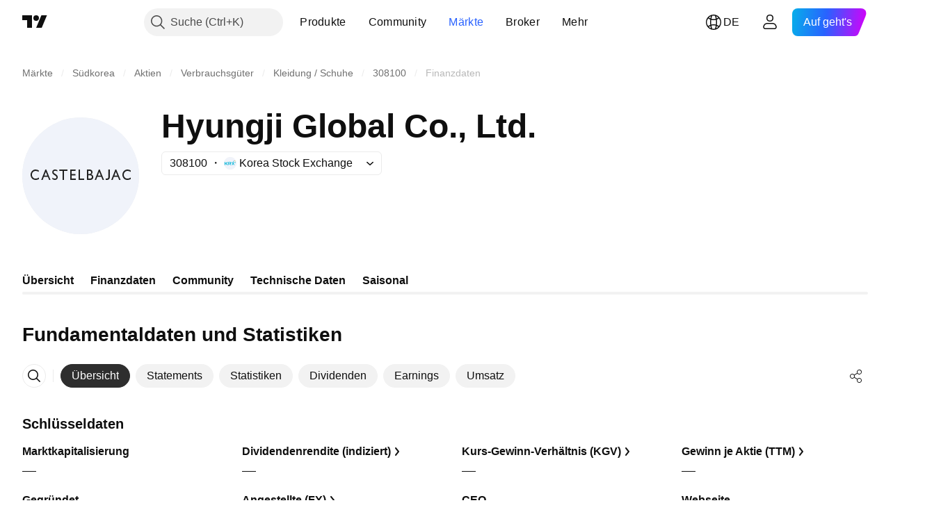

--- FILE ---
content_type: image/svg+xml
request_url: https://s3-symbol-logo.tradingview.com/castelbajac-co-ltd--big.svg
body_size: 1441
content:
<!-- by TradingView --><svg width="56" height="56" viewBox="0 0 56 56" xmlns="http://www.w3.org/2000/svg"><path fill="#F0F3FA" d="M0 0h56v56H0z"/><path fill-rule="evenodd" d="M37.93 28.6c-.01-.05-.05-.07-.09-.07H35.95a.07.07 0 0 0-.02.04l-.52 1.4-.01.02h-.63c-.04 0-.05-.01-.03-.05l1.93-4.9.04-.02a1.6 1.6 0 0 1 .41 0l.04.02 2.01 4.91a.03.03 0 0 1 0 .03l-.01.01h-.65l-.01-.02-.57-1.38Zm-1-2.45.7 1.7a.03.03 0 0 1 0 .03.03.03 0 0 1-.03.01h-1.34v-.01l-.01-.01v-.02l.63-1.7a.03.03 0 0 1 .03-.01.03.03 0 0 1 .02.01ZM19.38 30h.6l.02-.01V25.67l.02-.02.03-.01h1.55l.02-.01.01-.03v-.57a.04.04 0 0 0 0-.02h-.02L21.6 25h-3.8a.03.03 0 0 0-.03.01.03.03 0 0 0 0 .02v.6h1.54l.02.02.01.02v4.3l.01.02.03.01ZM8 28.87V29.57l-.02.01c-.24.14-.47.24-.7.3-.72.19-1.55.19-2.2-.23-.3-.2-.54-.47-.73-.8a2.76 2.76 0 0 1 .04-2.75c.38-.57.89-.95 1.53-1.06a3.2 3.2 0 0 1 2.02.39l.01.03v.66l-.01.02a.02.02 0 0 1-.02 0 4.46 4.46 0 0 0-.37-.2c-.63-.28-1.43-.4-2.06-.01-.4.25-.66.61-.78 1.1-.12.46-.07 1.09.2 1.5.16.25.32.4.55.57.32.24.75.3 1.15.26a2.99 2.99 0 0 0 1.36-.52h.01l.02.01v.02Zm7.62-3.24c-.28.03-.58.19-.6.5-.03.35.24.6.5.78l.23.15c.17.1.4.24.61.4.33.22.55.54.63.94.17.92-.44 1.63-1.35 1.6a1.93 1.93 0 0 1-1.15-.4c-.06-.05-.07-.09-.07-.16a4.8 4.8 0 0 0 .02-.48.03.03 0 0 1 .03 0c.4.3.9.47 1.39.4a.6.6 0 0 0 .36-.2c.24-.25.2-.59 0-.85-.1-.12-.21-.23-.34-.32l-.68-.46a2.62 2.62 0 0 1-.6-.52.79.79 0 0 1-.14-.26c-.2-.62-.03-1.24.52-1.57.38-.22.9-.22 1.3-.1a2.5 2.5 0 0 1 .54.26v.52a.03.03 0 0 1-.01.02.03.03 0 0 1-.03 0 1.55 1.55 0 0 0-.45-.2 2.22 2.22 0 0 0-.71-.05Zm8.01.06.01.06c0 .04.02.08.01.12-.02.35-.02.78 0 1.28 0 .01 0 .02.02.02h1.83l.02.01v.59c0 .04-.01.06-.04.06h-1.82c-.01 0-.02 0-.02.02v1.48c0 .03.01.04.04.04h1.94c.01 0 .02.01.02.03V30l-.03.01H23.01l-.01-.02V25l.03-.01h2.53c.04 0 .05.02.05.06a2.2 2.2 0 0 0 0 .55l-.02.02a280.28 280.28 0 0 1-1.94.04c-.01 0-.02 0-.02.02Zm6.01 4.28v-.6h-1.97a.03.03 0 0 1-.02-.03v-4.31l-.01-.02-.02-.01h-.6a.03.03 0 0 0-.02.02v4.95a.03.03 0 0 0 0 .02h.02V30h2.62v-.03Zm22.33-4.48v.62l-.02.02h-.04l-.36-.19c-.24-.11-.5-.2-.81-.24a1.73 1.73 0 0 0-1.66.62c-.44.5-.53 1.4-.25 2 .31.72.99 1.1 1.71 1.05a2.93 2.93 0 0 0 1.42-.53h.02l.02.02v.67l-.01.04-.03.03a3 3 0 0 1-.62.26c-.78.22-1.71.22-2.4-.31a2.47 2.47 0 0 1-.87-1.44 2.62 2.62 0 0 1 .45-2.2c.25-.3.52-.53.84-.68.44-.22.97-.28 1.45-.2a3.54 3.54 0 0 1 1.13.38l.03.08ZM42 28.3A2204.18 2204.18 0 0 1 42 25l-.03-.01h-.67c-.03 0-.04.01-.03.04v.17l.01 3.27c0 .23-.05.43-.17.6a.51.51 0 0 1-.38.23 3.89 3.89 0 0 1-.72.03v.01l-.01.01v.6l.01.02.03.01h.71c.19-.01.32-.04.42-.07.45-.2.7-.52.78-1 .03-.23.05-.44.05-.64ZM9.14 30h.62l.01-.02.56-1.42a.04.04 0 0 1 .04-.03h1.9a.04.04 0 0 1 .03.03l.58 1.42.01.02h.63l.01-.01a.04.04 0 0 0 0-.04l-2-4.92a.04.04 0 0 0-.04-.03h-.4l-.03.01-.01.02-1.95 4.92a.04.04 0 0 0 0 .04.04.04 0 0 0 .04.01Zm2.13-3.82-.65 1.68a.03.03 0 0 0 0 .03h.01l.02.01h1.32a.03.03 0 0 0 .02-.02l.01-.02v-.01l-.67-1.67-.01-.02a.03.03 0 0 0-.04 0l-.01.02Zm34.5 2.35c.05 0 .08.02.1.06l.56 1.38.02.02h.62a.03.03 0 0 0 .04-.02v-.02l-2.02-4.9c0-.02-.02-.03-.03-.04H44.64a.04.04 0 0 0-.04.03l-1.93 4.9c-.02.04 0 .06.04.06h.59a.05.05 0 0 0 .05-.04l.51-1.39.03-.03.03-.01h1.85Zm-.95-2.35-.63 1.67v.02a.04.04 0 0 0 .01.03h.02l1.3-.02a.04.04 0 0 0 .04-.01v-.04l-.67-1.65-.02-.02h-.02a.04.04 0 0 0-.03.02Zm-11.78 1.18.1.03c.08.02.18.05.26.1.24.14.41.34.53.6.18.36.17.92-.07 1.26-.32.48-.78.65-1.32.65a157.07 157.07 0 0 1-1.53-.01l-.01-.02V25h1.25c.15 0 .3.01.45.04.76.15 1.11.93.9 1.65-.09.29-.3.5-.56.63-.02 0-.02.02 0 .03Zm-1.4-1.7v1.45l.01.01a.03.03 0 0 0 .02.01h.6c.2 0 .39-.08.53-.21a.69.69 0 0 0 .2-.5v-.09a.68.68 0 0 0-.21-.5.74.74 0 0 0-.53-.2h-.6l-.01.01a.03.03 0 0 0-.02.02Zm-.01 2.12v1.56h.89c.22 0 .44-.07.6-.21a.73.73 0 0 0 .24-.54v-.05a.7.7 0 0 0-.06-.3.76.76 0 0 0-.18-.24.91.91 0 0 0-.6-.22h-.89Z" fill="#222"/></svg>

--- FILE ---
content_type: image/svg+xml
request_url: https://s3-symbol-logo.tradingview.com/source/KRX.svg
body_size: 321
content:
<!-- by TradingView --><svg width="18" height="18" viewBox="0 0 18 18" xmlns="http://www.w3.org/2000/svg"><path fill="#F0F3FA" d="M0 0h18v18H0z"/><path d="M16.63 7.3h.04A2.12 2.12 0 0 0 15.08 5v.8c.85 0 1.55.63 1.55 1.5Z" fill="#E4A015"/><path d="M15.08 5.4v-.06c-1.02-.14-2 .68-2.24 1.96h.78c0-1.05.63-1.78 1.46-1.9ZM15.08 8.89v.04c.88.12 1.71-.57 1.92-1.63h-.67c0 .88-.5 1.54-1.25 1.59ZM1 11.57h1V7.3H1v4.27ZM3.53 9.24l2.1-1.94H4.28L2.43 8.97a.5.5 0 0 0-.15.38c0 .17.07.31.19.42l1.9 1.8H5.8L3.53 9.43c-.07-.06-.07-.13 0-.2ZM8.73 9.93h.63c.63 0 1.06-.47 1.06-1.12v-.5c0-.64-.43-1.01-1.06-1.01h-2.7c-.52 0-.86.42-.86.93v3.34h.96V8.3c0-.17.13-.33.3-.33h1.9c.2 0 .36.13.36.33v.52c0 .2-.16.36-.36.36H7.68c-.19 0-.34.04-.42.26-.07.17.02.37.12.47l1.79 1.67h1.43L8.73 9.93Z" fill="#00B4D6"/><path d="m13.7 9.37 1.59-2.07H14.2l-1.05 1.38L12.1 7.3h-1.07l1.6 2.07-1.71 2.2h1.1l1.14-1.52 1.14 1.52h1.1l-1.7-2.2Z" fill="#00B4D6"/></svg>